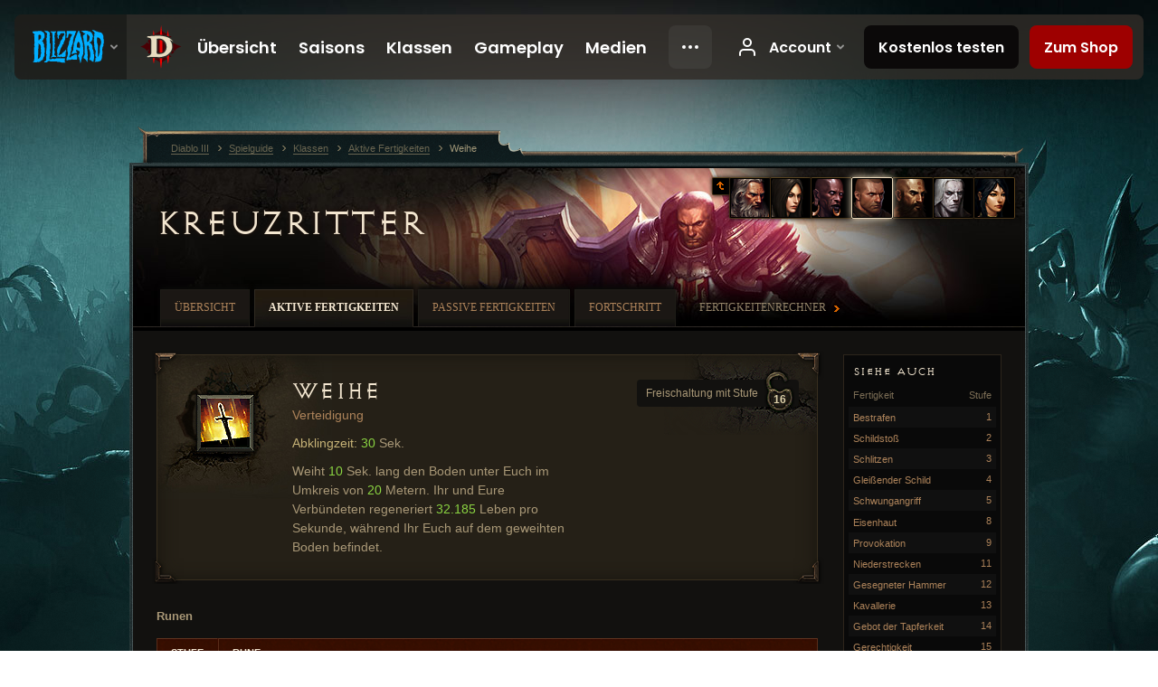

--- FILE ---
content_type: text/html;charset=UTF-8
request_url: https://kr.diablo3.blizzard.com/de-de/class/crusader/active/consecration
body_size: 6976
content:
<!DOCTYPE html>
<html xmlns="http://www.w3.org/1999/xhtml" xml:lang="de-de" lang="de-de">
<head xmlns:og="http://ogp.me/ns#" xmlns:fb="http://ogp.me/ns/fb#">
<script type="text/javascript">
//<![CDATA[
var BlzCookieConsent = {
host: "blizzard.com",
onetrustScriptUrl: "https://cdn.cookielaw.org/scripttemplates/otSDKStub.js",
onetrustDomainScript: "22011b0f-2c46-49a3-a7bf-5f98a4d4da65",
cookieInfoUrlPattern: "/cookies/?$"
}
//]]>
</script>
<script type="text/javascript" src="/static/js/libs/cookie-consent-filter-compat.js?v=58-137" defer></script>
<script>
//<![CDATA[
var dataLayer = dataLayer|| [];
dataLayer.push({
"authenticated": "0" });
(function(w,d,s,l,i){w[l]=w[l]||[];w[l].push({"gtm.start":new Date().getTime(),event:"gtm.js"});var f=d.getElementsByTagName(s)[0], j=d.createElement(s),dl=l!="dataLayer"?"&amp;l="+l:"";j.async=true;j.src=
"//www.googletagmanager.com/gtm.js?id="+i+dl;f.parentNode.insertBefore(j,f);})
(window,document,"script","dataLayer","GTM-TVHPB9J");
//]]>
</script>
<meta http-equiv="imagetoolbar" content="false" />
<meta http-equiv="X-UA-Compatible" content="IE=edge,chrome=1" />
<title>Weihe - Spielguide - Diablo III</title>
<link rel="icon" href="/static/images/icons/favicon.ico?v=58-137" type="image/x-icon" />
<link rel="shortcut icon" href="/static/images/icons/favicon.ico?v=58-137" type="image/x-icon" />
<link rel="stylesheet" type="text/css" media="all" href="/static/local-common/css/common-game-site.min.css?v=58-137" />
<link rel="stylesheet" type="text/css" media="all" href="/static/css/legal/ratings.css?v=58-137" />
<link rel="stylesheet" type="text/css" media="all" href="/static/css/d3.css?v=137" />
<link rel="stylesheet" type="text/css" media="all" href="/static/css/tooltips.css?v=137" />
<link rel="stylesheet" type="text/css" media="all" href="/static/css/db.css?v=58-137" />
<link rel="stylesheet" type="text/css" media="all" href="/static/css/db/skill.css?v=58-137" />
<link rel="stylesheet" type="text/css" media="all" href="/static/css/hero/shared.css?v=58-137" />
<link rel="stylesheet" type="text/css" media="all" href="/static/css/lightbox.css?v=58-137" />
<!--[if IE 6]> <link rel="stylesheet" type="text/css" media="all" href="/static/css/tooltips-ie6.css?v=137" />
<![endif]-->
<script type="text/javascript" src="/static/local-common/js/third-party.js?v=58-137"></script>
<script type="text/javascript" src="/static/local-common/js/common-game-site.min.js?v=58-137"></script>
<meta name="robots" content="" />
<meta name="title" content="Weihe" />
<meta name="description" content="&lt;p&gt;&lt;span class=&quot;d3-color-gold&quot;&gt;Abklingzeit:&lt;/span&gt; &lt;span class=&quot;d3-color-green&quot;&gt;30&lt;/span&gt; Sek.&lt;/p&gt;
&lt;p&gt;Weiht &lt;span class=&quot;d3-color-green&quot;&gt;10&lt;/span&gt; Sek. lang den Boden unter Euch im Umkreis von &lt;span class=&quot;d3-color-green&quot;&gt;20&lt;/span&gt; Metern. Ihr und Eure Verbündeten regeneriert &lt;span class=&quot;d3-color-green&quot;&gt;32.185&lt;/span&gt; Leben pro Sekunde, während Ihr Euch auf dem geweihten Boden befindet.&lt;/p&gt;" />
<meta name="keywords" content="Kreuzritter, Weihe, Aktive Fertigk., Verteidigung, Lichtflut, Nagelbrett, Aegisfeuer, Geborstener Boden, Furchterregend" />
<meta name="identifier" content="consecration" />
<meta name="type" content="skill" />
<meta name="icon" content="https://assets.diablo3.blizzard.com/d3/icons/skills/42/x1_crusader_consecration.png" />
<meta name="language" content="de-de" />
<meta name="twitter:card" content="summary" />
<meta name="twitter:title" content="Weihe - Spielguide - Diablo III" />
<meta name="twitter:description" content="Kreuzritter - Aktive Fertigkeiten" />
<meta name="twitter:image:src" content="https://assets.diablo3.blizzard.com/d3/icons/skills/64/x1_crusader_consecration.png" />
<!--[if IE 6]> <script type="text/javascript">
//<![CDATA[
try { document.execCommand('BackgroundImageCache', false, true) } catch(e) {}
//]]>
</script>
<![endif]-->
<script type="text/javascript">
//<![CDATA[
var Core = Core || {},
Login = Login || {};
Core.staticUrl = '/static';
Core.sharedStaticUrl = '/static/local-common';
Core.baseUrl = '/de-de';
Core.projectUrl = '';
Core.cdnUrl = 'https://blzmedia-a.akamaihd.net';
Core.supportUrl = 'http://kr.battle.net/support/';
Core.secureSupportUrl = 'https://kr.battle.net/support/';
Core.project = 'd3';
Core.locale = 'de-de';
Core.language = 'de';
Core.region = 'kr';
Core.shortDateFormat = 'dd.MM.yyyy';
Core.dateTimeFormat = 'dd.MM.yyyy HH:mm';
Core.loggedIn = false;
Core.userAgent = 'web';
Login.embeddedUrl = 'https://kr.battle.net/login/login.frag';
var Flash = Flash || {};
Flash.videoPlayer = 'https://blzmedia-a.akamaihd.net/global-video-player/themes/d3/video-player.swf';
Flash.videoBase = 'https://blzmedia-a.akamaihd.net/d3/media/videos';
Flash.ratingImage = 'https://blzmedia-a.akamaihd.net/global-video-player/ratings/d3/de-de.jpg';
Flash.expressInstall = 'https://blzmedia-a.akamaihd.net/global-video-player/expressInstall.swf';
Flash.videoBase = 'https://assets.diablo3.blizzard.com/d3/media/videos';
//]]>
</script>
<meta property="fb:app_id" content="155068716934" />
<meta property="og:site_name" content="Diablo III" />
<meta property="og:locale" content="de_DE" />
<meta property="og:type" content="website" />
<meta property="og:url" content="https://kr.diablo3.blizzard.com/de-de/class/crusader/active/consecration" />
<meta property="og:image" content="https://assets.diablo3.blizzard.com/d3/icons/skills/64/x1_crusader_consecration.png" />
<meta property="og:image" content="https://blzmedia-a.akamaihd.net/battle.net/logos/og-d3.png" />
<meta property="og:image" content="https://blzmedia-a.akamaihd.net/battle.net/logos/og-blizzard.png" />
<meta property="og:title" content="Weihe" />
<meta property="og:description" content="Kreuzritter - Aktive Fertigkeiten" />
<link rel="canonical" href="https://kr.diablo3.blizzard.com/de-de/class/crusader/active/consecration" />
<meta property="d3-cloud-provider" content="aws" />
<meta property="d3-app-name" content="d3-site-prod-kr" />
<meta property="d3-app-version" content="9.5.0" />
</head>
<body class="de-de db-subpage db-detail hero-crusader hero-subpage-crusader" itemscope="itemscope" itemtype="http://schema.org/WebPage" data-legal-country="US">
<noscript><iframe src="https://www.googletagmanager.com/ns.html?id=GTM-TVHPB9J"
height="0" width="0" style="display:none;visibility:hidden"></iframe></noscript>
<blz-nav
locale="de-de"
content="d3"
link-prefix="https://diablo3.blizzard.com/"
hidden
>
<script async src="https://navbar.blizzard.com/static/v1/nav.js"></script>
</blz-nav>
<div class="bg-wrapper">
<div class="wrapper">
<div id="main-content"></div>
<div class="body" itemscope="itemscope" itemtype="http://schema.org/WebPageElement">
<div class="body-top">
<div class="body-bot">
	<div class="page-header">
	<div class="db-page-jumper" id="page-jumper">
			<a href="/de-de/class/" class="jump-index" data-title="Zurück zur Hauptseite">
				<span class="icon-frame">
					<span class="icon-16 icon-16-return"></span>
				</span>
			</a>


			<a href="/de-de/class/barbarian/active/"
				data-title="Barbar"
				class=" ">

	 
		<span class="icon-portrait icon-frame " style="background-image: url('https://assets.diablo3.blizzard.com/d3/icons/portraits/42/barbarian_male.png'); width: 42px; height: 42px;">
			<span class="frame"></span>
		</span>
			</a>

			<a href="/de-de/class/demon-hunter/active/"
				data-title="Dämonenjägerin"
				class=" ">

	 
		<span class="icon-portrait icon-frame " style="background-image: url('https://assets.diablo3.blizzard.com/d3/icons/portraits/42/demonhunter_female.png'); width: 42px; height: 42px;">
			<span class="frame"></span>
		</span>
			</a>

			<a href="/de-de/class/witch-doctor/active/"
				data-title="Hexendoktor"
				class=" ">

	 
		<span class="icon-portrait icon-frame " style="background-image: url('https://assets.diablo3.blizzard.com/d3/icons/portraits/42/witchdoctor_male.png'); width: 42px; height: 42px;">
			<span class="frame"></span>
		</span>
			</a>

			<a href="/de-de/class/crusader/active/"
				data-title="Kreuzritter"
				class="jump-active ">

	 
		<span class="icon-portrait icon-frame " style="background-image: url('https://assets.diablo3.blizzard.com/d3/icons/portraits/42/x1_crusader_male.png'); width: 42px; height: 42px;">
			<span class="frame"></span>
		</span>
			</a>

			<a href="/de-de/class/monk/active/"
				data-title="Mönch"
				class=" ">

	 
		<span class="icon-portrait icon-frame " style="background-image: url('https://assets.diablo3.blizzard.com/d3/icons/portraits/42/monk_male.png'); width: 42px; height: 42px;">
			<span class="frame"></span>
		</span>
			</a>

			<a href="/de-de/class/necromancer/active/"
				data-title="Totenbeschwörer"
				class=" ">

	 
		<span class="icon-portrait icon-frame " style="background-image: url('https://assets.diablo3.blizzard.com/d3/icons/portraits/42/p6_necro_male.png'); width: 42px; height: 42px;">
			<span class="frame"></span>
		</span>
			</a>

			<a href="/de-de/class/wizard/active/"
				data-title="Zauberin"
				class=" ">

	 
		<span class="icon-portrait icon-frame " style="background-image: url('https://assets.diablo3.blizzard.com/d3/icons/portraits/42/wizard_female.png'); width: 42px; height: 42px;">
			<span class="frame"></span>
		</span>
			</a>

	<span class="clear"><!-- --></span>

		<div class="jump-tip" style="display: none">
			<div class="jump-tip-arrow"></div>
			<div class="jump-tip-text"></div>
		</div>
	</div>



	<h2 class="header-2" >			<a href="/de-de/class/crusader/">Kreuzritter</a>
</h2>
	</div>


	<ul class="tab-menu ">
				<li class="menu-overview ">
					<a href="/de-de/class/crusader/"
					
					>
					<span>Übersicht</span>
					</a>
				</li>
				<li class="menu-active-skill ">
					<a href="/de-de/class/crusader/active/"
					
					 class="tab-active">
					<span>Aktive Fertigkeiten</span>
					</a>
				</li>
				<li class="menu-passive-skill ">
					<a href="/de-de/class/crusader/passive/"
					
					>
					<span>Passive Fertigkeiten</span>
					</a>
				</li>
				<li class="menu-progression ">
					<a href="/de-de/class/crusader/progression"
					
					>
					<span>Fortschritt</span>
					</a>
				</li>
				<li class="menu-calculator external">
					<a href="/de-de/calculator/crusader"
					
					>
					<span>Fertigkeitenrechner</span>
					</a>
				</li>
	</ul>

	<div class="page-body">
		<div class="skill-right">
	<div class="db-mini-nav colors-subtle">
	<div class="db-mini-nav-header">


	<h3 class="header-3" >			Siehe auch
</h3>


		<div class="column-headers">
			<span class="float-right">Stufe</span>
			Fertigkeit
	</div>
	</div>

		<ul>
				<li class=" row1" itemprop="relatedLink"  itemscope="itemscope">
					<a href="/de-de/class/crusader/active/punish" itemprop="url">
						<span class="name" itemprop="title">Bestrafen</span>
						<span class="note">1</span>
					</a>
				</li>
				<li class=" row2" itemprop="relatedLink"  itemscope="itemscope">
					<a href="/de-de/class/crusader/active/shield-bash" itemprop="url">
						<span class="name" itemprop="title">Schildstoß</span>
						<span class="note">2</span>
					</a>
				</li>
				<li class=" row1" itemprop="relatedLink"  itemscope="itemscope">
					<a href="/de-de/class/crusader/active/slash" itemprop="url">
						<span class="name" itemprop="title">Schlitzen</span>
						<span class="note">3</span>
					</a>
				</li>
				<li class=" row2" itemprop="relatedLink"  itemscope="itemscope">
					<a href="/de-de/class/crusader/active/shield-glare" itemprop="url">
						<span class="name" itemprop="title">Gleißender Schild</span>
						<span class="note">4</span>
					</a>
				</li>
				<li class=" row1" itemprop="relatedLink"  itemscope="itemscope">
					<a href="/de-de/class/crusader/active/sweep-attack" itemprop="url">
						<span class="name" itemprop="title">Schwungangriff</span>
						<span class="note">5</span>
					</a>
				</li>
				<li class=" row2" itemprop="relatedLink"  itemscope="itemscope">
					<a href="/de-de/class/crusader/active/iron-skin" itemprop="url">
						<span class="name" itemprop="title">Eisenhaut</span>
						<span class="note">8</span>
					</a>
				</li>
				<li class=" row1" itemprop="relatedLink"  itemscope="itemscope">
					<a href="/de-de/class/crusader/active/provoke" itemprop="url">
						<span class="name" itemprop="title">Provokation</span>
						<span class="note">9</span>
					</a>
				</li>
				<li class=" row2" itemprop="relatedLink"  itemscope="itemscope">
					<a href="/de-de/class/crusader/active/smite" itemprop="url">
						<span class="name" itemprop="title">Niederstrecken</span>
						<span class="note">11</span>
					</a>
				</li>
				<li class=" row1" itemprop="relatedLink"  itemscope="itemscope">
					<a href="/de-de/class/crusader/active/blessed-hammer" itemprop="url">
						<span class="name" itemprop="title">Gesegneter Hammer</span>
						<span class="note">12</span>
					</a>
				</li>
				<li class=" row2" itemprop="relatedLink"  itemscope="itemscope">
					<a href="/de-de/class/crusader/active/steed-charge" itemprop="url">
						<span class="name" itemprop="title">Kavallerie</span>
						<span class="note">13</span>
					</a>
				</li>
				<li class=" row1" itemprop="relatedLink"  itemscope="itemscope">
					<a href="/de-de/class/crusader/active/laws-of-valor" itemprop="url">
						<span class="name" itemprop="title">Gebot der Tapferkeit</span>
						<span class="note">14</span>
					</a>
				</li>
				<li class=" row2" itemprop="relatedLink"  itemscope="itemscope">
					<a href="/de-de/class/crusader/active/justice" itemprop="url">
						<span class="name" itemprop="title">Gerechtigkeit</span>
						<span class="note">15</span>
					</a>
				</li>
				<li class="active row1" itemprop="relatedLink"  itemscope="itemscope">
					<a href="/de-de/class/crusader/active/consecration" itemprop="url">
						<span class="name" itemprop="title">Weihe</span>
						<span class="note">16</span>
					</a>
				</li>
				<li class=" row2" itemprop="relatedLink"  itemscope="itemscope">
					<a href="/de-de/class/crusader/active/laws-of-justice" itemprop="url">
						<span class="name" itemprop="title">Gebot der Gerechtigkeit</span>
						<span class="note">17</span>
					</a>
				</li>
				<li class=" row1" itemprop="relatedLink"  itemscope="itemscope">
					<a href="/de-de/class/crusader/active/falling-sword" itemprop="url">
						<span class="name" itemprop="title">Himmlische Vollstreckung</span>
						<span class="note">19</span>
					</a>
				</li>
				<li class=" row2" itemprop="relatedLink"  itemscope="itemscope">
					<a href="/de-de/class/crusader/active/blessed-shield" itemprop="url">
						<span class="name" itemprop="title">Gesegneter Schild</span>
						<span class="note">20</span>
					</a>
				</li>
				<li class=" row1" itemprop="relatedLink"  itemscope="itemscope">
					<a href="/de-de/class/crusader/active/condemn" itemprop="url">
						<span class="name" itemprop="title">Schuldspruch</span>
						<span class="note">21</span>
					</a>
				</li>
				<li class=" row2" itemprop="relatedLink"  itemscope="itemscope">
					<a href="/de-de/class/crusader/active/judgment" itemprop="url">
						<span class="name" itemprop="title">Richturteil</span>
						<span class="note">22</span>
					</a>
				</li>
				<li class=" row1" itemprop="relatedLink"  itemscope="itemscope">
					<a href="/de-de/class/crusader/active/laws-of-hope" itemprop="url">
						<span class="name" itemprop="title">Gebot der Hoffnung</span>
						<span class="note">24</span>
					</a>
				</li>
				<li class=" row2" itemprop="relatedLink"  itemscope="itemscope">
					<a href="/de-de/class/crusader/active/akarats-champion" itemprop="url">
						<span class="name" itemprop="title">Akarats Champion</span>
						<span class="note">25</span>
					</a>
				</li>
				<li class=" row1" itemprop="relatedLink"  itemscope="itemscope">
					<a href="/de-de/class/crusader/active/fist-of-the-heavens" itemprop="url">
						<span class="name" itemprop="title">Himmelsfaust</span>
						<span class="note">26</span>
					</a>
				</li>
				<li class=" row2" itemprop="relatedLink"  itemscope="itemscope">
					<a href="/de-de/class/crusader/active/phalanx" itemprop="url">
						<span class="name" itemprop="title">Phalanx</span>
						<span class="note">27</span>
					</a>
				</li>
				<li class=" row1" itemprop="relatedLink"  itemscope="itemscope">
					<a href="/de-de/class/crusader/active/heavens-fury" itemprop="url">
						<span class="name" itemprop="title">Himmelsfuror</span>
						<span class="note">30</span>
					</a>
				</li>
				<li class=" row2" itemprop="relatedLink"  itemscope="itemscope">
					<a href="/de-de/class/crusader/active/bombardment" itemprop="url">
						<span class="name" itemprop="title">Bombardement</span>
						<span class="note">61</span>
					</a>
				</li>
		</ul>
	<span class="clear"><!-- --></span>
	</div>
		</div>

		<div class="skill-left">
	<div class="db-detail-box colors-subtle skill-detail ">



		<span class="d3-icon d3-icon-skill d3-icon-skill-64 " style="background-image: url('https://assets.diablo3.blizzard.com/d3/icons/skills/64/x1_crusader_consecration.png'); width: 64px; height: 64px;">
			<span class="frame"></span>
		</span>

		<div class="detail-level">
			<div class="detail-level-inner">
				Freischaltung mit Stufe
			</div>
			<span class="detail-level-unlock">16</span>
		</div>




	<h2 class="subheader-2" >			Weihe
</h2>

			<div class="skill-category">
				<a href="/de-de/class/crusader/active/#type=verteidigung">Verteidigung</a>
			</div>

		<div class="skill-desc">
			<p><span class="d3-color-gold">Abklingzeit:</span> <span class="d3-color-green">30</span> Sek.</p>

<p>Weiht <span class="d3-color-green">10</span> Sek. lang den Boden unter Euch im Umkreis von <span class="d3-color-green">20</span> Metern. Ihr und Eure Verbündeten regeneriert <span class="d3-color-green">32.185</span> Leben pro Sekunde, während Ihr Euch auf dem geweihten Boden befindet.</p>
		</div>


		<span class="corner tl"></span>
		<span class="corner tr"></span>
		<span class="corner bl"></span>
		<span class="corner br"></span>
	</div>


	<div id="rune-variants" class="rune-variants colors-subtle">

		


	<h2 class="db-subheader" >Runen</h2>


		<div class="data-container">


	<div class="table rune-list">
		<table>
				<thead>
					<tr>


							<th class="column-level align-center first-child">

			<span class="sort-tab" >									Stufe
</span>

							</th>


							<th class="column-effect last-child">

			<span class="sort-tab" >									Rune
</span>

							</th>
					</tr>
				</thead>
			<tbody>

					<tr class="row1">
						<td class="column-level align-center">
							


	<h3 class="subheader-3" >23</h3>

						</td>
						<td class="column-rune">
							<div class="rune-details">
								<div class="rune-type">	<span class="d3-icon d3-icon-rune d3-icon-rune-medium">
		<span class="rune-c"></span>
	</span>
</div>
								


	<h3 class="subheader-3" >Lichtflut</h3>

								<div class="rune-desc"><p>Erhöht den Radius des geweihten Bodens auf <span class="d3-color-green">24</span> Meter und den Betrag, um den Ihr und Eure Verbündeten geheilt werdet, um <span class="d3-color-green">48.278</span> Leben pro Sekunde.</p></div>
							</div>
						</td>
					</tr>
					<tr class="row2">
						<td class="column-level align-center">
							


	<h3 class="subheader-3" >29</h3>

						</td>
						<td class="column-rune">
							<div class="rune-details">
								<div class="rune-type">	<span class="d3-icon d3-icon-rune d3-icon-rune-medium">
		<span class="rune-b"></span>
	</span>
</div>
								


	<h3 class="subheader-3" >Nagelbrett</h3>

								<div class="rune-desc"><p>Der geweihte Boden ist mit Nägeln gespickt. Gegner, die ihn betreten, erleiden pro Sekunde <span class="d3-color-green">100%</span> Eures Dornenschadens.</p></div>
							</div>
						</td>
					</tr>
					<tr class="row1">
						<td class="column-level align-center">
							


	<h3 class="subheader-3" >39</h3>

						</td>
						<td class="column-rune">
							<div class="rune-details">
								<div class="rune-type">	<span class="d3-icon d3-icon-rune d3-icon-rune-medium">
		<span class="rune-a"></span>
	</span>
</div>
								


	<h3 class="subheader-3" >Aegisfeuer</h3>

								<div class="rune-desc"><p>Der geweihte Boden wird von einem heiligen Schild umgeben, der Gegner nicht passieren lässt.</p>

<p>Die Dauer des Effekts wird auf <span class="d3-color-green">5</span> Sek. reduziert.</p></div>
							</div>
						</td>
					</tr>
					<tr class="row2">
						<td class="column-level align-center">
							


	<h3 class="subheader-3" >46</h3>

						</td>
						<td class="column-rune">
							<div class="rune-details">
								<div class="rune-type">	<span class="d3-icon d3-icon-rune d3-icon-rune-medium">
		<span class="rune-d"></span>
	</span>
</div>
								


	<h3 class="subheader-3" >Geborstener Boden</h3>

								<div class="rune-desc"><p>Gegner, die sich auf geweihtem Boden befinden, erleiden pro Sekunde <span class="d3-color-green">155%</span> Waffenschaden als Feuerschaden.</p></div>
							</div>
						</td>
					</tr>
					<tr class="row1">
						<td class="column-level align-center">
							


	<h3 class="subheader-3" >53</h3>

						</td>
						<td class="column-rune">
							<div class="rune-details">
								<div class="rune-type">	<span class="d3-icon d3-icon-rune d3-icon-rune-medium">
		<span class="rune-e"></span>
	</span>
</div>
								


	<h3 class="subheader-3" >Furchterregend</h3>

								<div class="rune-desc"><p>Gegner, die sich auf geweihtem Boden befinden, haben eine Chance von <span class="d3-color-green">100%</span>, für <span class="d3-color-green">3</span> Sek. mit Furcht erfüllt zu werden.</p></div>
							</div>
						</td>
					</tr>

			</tbody>
		</table>
	</div>

		</div>
	</div>
		</div>

	<span class="clear"><!-- --></span>
	</div>

	<div class="box-alert">
		<span class="alert-icon">
		Hinweis: Informationen auf dieser Seite basieren auf Charakteren der Stufe 70.
		</span>
	</div>

<span class="clear"><!-- --></span>
<div class="social-media-container no-font-boost">
<h2 class="social-media-title">Soziale Netzwerke</h2>
<ul class="social-media">
<li class="atom-feed">
<a href="/de-de" target="_blank"></a>
</li>
<li class="facebook">
<a href="https://www.facebook.com/Diablo.de" title=""></a>
</li>
<li class="twitter">
<a href="http://twitter.com/Diablo_de" title=""></a>
</li>
<li class="youtube">
<a href="http://www.youtube.com/Diablode" title=""></a>
</li>
<span class="clear"><!-- --></span>
</ul>
</div>
<div class="chat-gem-container">
<a href="javascript:;" class="chat-gem" id="chat-gem"></a>
</div>
</div>
</div>
<div class="body-trail">
<ol class="ui-breadcrumb">
<li itemscope="itemscope" itemtype="http://schema.org/SiteNavigationElement">
<a href="/de-de/" rel="np" class="breadcrumb-arrow" itemprop="url">
<span class="breadcrumb-text" itemprop="name">Diablo III</span>
</a>
</li>
<li itemscope="itemscope" itemtype="http://schema.org/SiteNavigationElement">
<a href="/de-de/game/" rel="np" class="breadcrumb-arrow" itemprop="url">
<span class="breadcrumb-text" itemprop="name">Spielguide</span>
</a>
</li>
<li itemscope="itemscope" itemtype="http://schema.org/SiteNavigationElement">
<a href="/de-de/class/" rel="np" class="breadcrumb-arrow" itemprop="url">
<span class="breadcrumb-text" itemprop="name">Klassen</span>
</a>
</li>
<li itemscope="itemscope" itemtype="http://schema.org/SiteNavigationElement">
<a href="/de-de/class/crusader/active/" rel="np" class="breadcrumb-arrow" itemprop="url">
<span class="breadcrumb-text" itemprop="name">Aktive Fertigkeiten</span>
</a>
</li>
<li class="last" itemscope="itemscope" itemtype="http://schema.org/SiteNavigationElement">
<a href="/de-de/class/crusader/active/consecration" rel="np" itemprop="url">
<span class="breadcrumb-text" itemprop="name">Weihe</span>
</a>
</li>
</ol>
<span class="clear"><!-- --></span>
</div>
</div>
<div class="nav-footer-wrapper">
<blz-nav-footer
legal-title-id="17459"
supported-locales='["en-us", "es-mx", "pt-br", "ja-jp", "de-de", "en-gb", "es-es", "fr-fr", "it-it", "pl-pl", "ru-ru", "ko-kr", "zh-tw"]'
cookies-url="https://www.blizzard.com/cookies"
role="presentation">
<script src="https://navbar.blizzard.com/static/v1/footer.js" async="async"></script>
</blz-nav-footer>
</div>
</div>
</div>
<script>
//<![CDATA[
var xsToken = '';
var supportToken = '';
var jsonSearchHandlerUrl = '\//kr.battle.net';
var Msg = Msg || {};
Msg.support = {
ticketNew: 'Ticket {0} wurde erstellt.',
ticketStatus: 'Der Ticketstatus zu Ticket {0} hat sich zu {1} verändert.',
ticketOpen: 'Offen',
ticketAnswered: 'Beantwortet',
ticketResolved: 'Abgeschlossen',
ticketCanceled: 'Geschlossen',
ticketArchived: 'Archiviert',
ticketInfo: 'Informationen benötigt',
ticketAll: 'Zeige alle Tickets'
};
Msg.cms = {
requestError: 'Deine Anfrage konnte nicht bearbeitet werden',
ignoreNot: 'Dieser Benutzer wird nicht ignoriert',
ignoreAlready: 'Dieser Benutzer wird bereits ignoriert',
stickyRequested: 'Sticky beantragt',
stickyHasBeenRequested: 'Du hast bereits einen Sticky-Antrag für diesen Beitrag gestellt.',
postAdded: 'Beitrag zur Beobachtung hinzugefügt',
postRemoved: 'Beitrag von der Beobachtung gestrichen',
userAdded: 'Benutzer zur Beobachtung hinzugefügt',
userRemoved: 'Benutzer von der Beobachtung gestrichen',
validationError: 'Ein benötigtes Feld ist nicht ausgefüllt',
characterExceed: 'Der Inhalt des Textfeldes überschreitet XXXXXX Buchstaben.',
searchFor: "Suche nach",
searchTags: "Artikel markiert:",
characterAjaxError: "Du bist möglicherweise nicht mehr eingeloggt. Bitte aktualisiere die Seite und versuche es erneut.",
ilvl: "Stufe {0}",
shortQuery: "Die Suchanfrage muss mindest zwei Buchstaben lang sein",
editSuccess: "Erfolgreich. Neu laden?",
postDelete: "Bist du sicher, dass du diesen Beitrag löschen möchtest?",
throttleError: "Du musst warten, bevor du einen weiteren Kommentar erstellen kannst."
};
Msg.bml= {
bold: 'Fett',
italics: 'Kursiv',
underline: 'Unterstrichen',
list: 'Unsortierte Liste',
listItem: 'Auflisten',
quote: 'Zitieren',
quoteBy: 'Beitrag von {0}',
unformat: 'Formatierung entfernen',
cleanup: 'Umbruch korrigieren',
code: 'Code-Abschnitte',
item: 'WoW-Gegenstand',
itemPrompt: 'Gegenstands-ID:',
url: 'URL',
urlPrompt: 'URL-Adresse:'
};
Msg.ui= {
submit: 'Abschicken',
cancel: 'Abbrechen',
reset: 'Zurücksetzen',
viewInGallery: 'Zur Galerie',
loading: 'Lade …',
unexpectedError: 'Ein Fehler ist aufgetreten',
fansiteFind: 'Finde dies auf …',
fansiteFindType: 'Finde {0} auf …',
fansiteNone: 'Keine Fanseiten verfügbar.',
flashErrorHeader: 'Adobe Flash Player muss installiert sein, um diesen Inhalt anzuzeigen.',
flashErrorText: 'Download Adobe Flash Player',
flashErrorUrl: 'http://get.adobe.com/flashplayer/',
save: 'Speichern'
};
Msg.grammar= {
colon: '{0}:',
first: 'Erster',
last: 'Letzter',
ellipsis: ' …'
};
Msg.fansite= {
achievement: 'Erfolg',
character: 'Charakter',
faction: 'Fraktion',
'class': 'Klasse',
object: 'Objekt',
talentcalc: 'Talente',
skill: 'Beruf',
quest: 'Quest',
spell: 'Zauber',
event: 'Event',
title: 'Titel',
arena: 'Arenateam',
guild: 'Gilde',
zone: 'Zone',
item: 'Gegenstand',
race: 'Volk',
npc: 'NPC',
pet: 'Haustier'
};
Msg.search= {
noResults: 'Es gab keine Ergebnisse.',
kb: 'Support',
post: 'Foren',
article: 'Artikel',
static: 'Allgemein',
wowcharacter: 'WoW-Charaktere',
wowitem: 'WoW-Gegenstand',
wowguild: 'Gilden',
wowarenateam: 'Arenateams',
url: 'Vorgeschlagene Links',
friend: 'Freunde',
product: 'Marketplace-Produkte',
other: 'Andere'
};
//]]>
</script>
<script type="text/javascript" src="/static/js/libs/toolkit-modal.js?v=137"></script>
<script type="text/javascript" src="/static/js/d3.js?v=137"></script>
<script type="text/javascript" src="/static/js/navbar.js?v=137"></script>
<script type="text/javascript">
//<![CDATA[
$(function(){
Tooltip.maxWidth = 350;
});
//]]>
</script>
<script type="text/javascript" src="/static/js/blog/responsive-blog-design.min.js?v=137"></script>
<script type="text/javascript" src="/static/js/db.js?v=58-137"></script>
<div id="modal" class="modal hide">
<div class="modal-content">
<div class="modal__media"></div>
<div class="modal-corner modal-corner-top-left"></div>
<div class="modal-corner modal-corner-top-right"></div>
<div class="modal-corner modal-corner-bottom-left"></div>
<div class="modal-corner modal-corner-bottom-right"></div>
<div class="modal-border modal-border-top"></div>
<div class="modal-border modal-border-right"></div>
<div class="modal-border modal-border-bottom"></div>
<div class="modal-border modal-border-left"></div>
<div class="modal-controls">
<div class="prev arrow-tab modal-navigation"><div class="heroes-arrow"></div></div>
<div class="next arrow-tab modal-navigation"><div class="heroes-arrow"></div></div>
</div>
<span class="media-btn close">×</span>
</div>
</div>
</body>
</html>